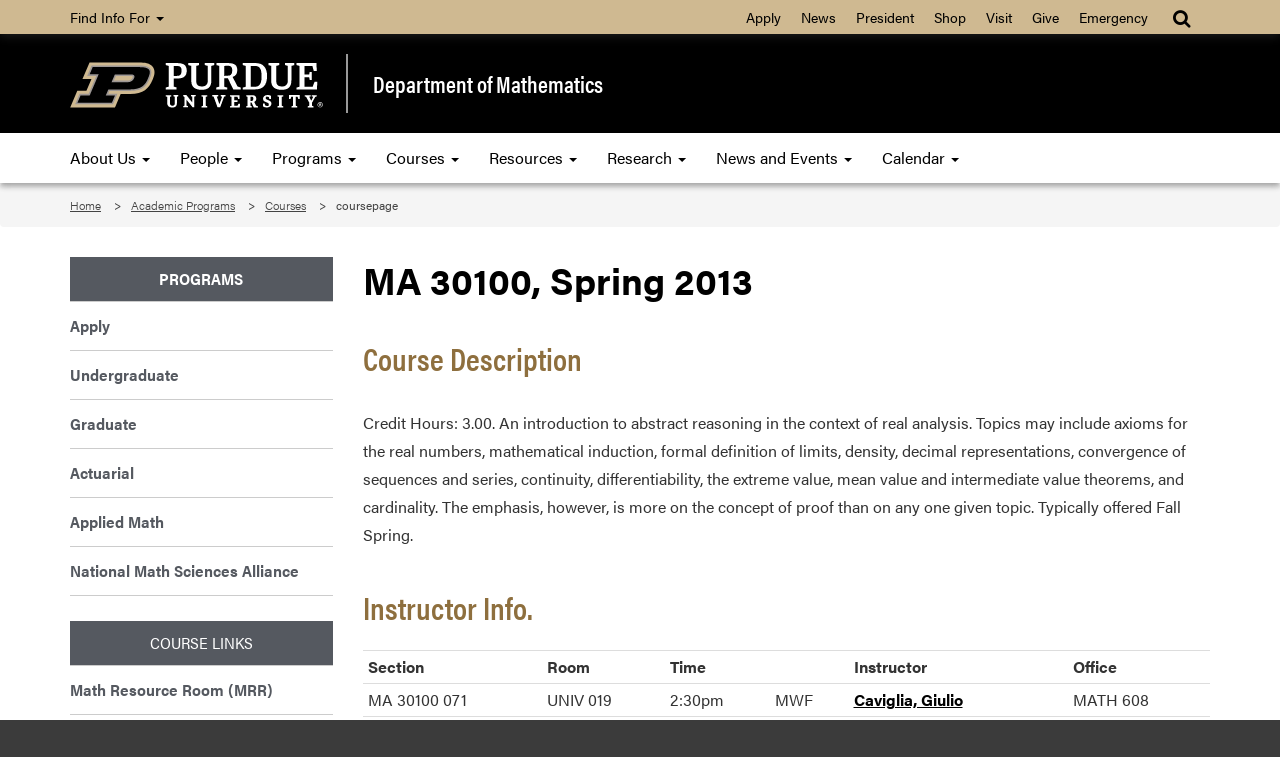

--- FILE ---
content_type: text/html; charset=UTF-8
request_url: https://www.math.purdue.edu/academic/courses/coursepage?year=2013&semester=spring&subject=MA&course=30100
body_size: 5985
content:
<!DOCTYPE html>
<html lang="en">
    
    <head>
        
        <meta charset="utf-8"/><meta content="IE=edge" http-equiv="X-UA-Compatible"/><meta content="width=device-width, initial-scale=1" name="viewport"/>

        <title> - Department of Mathematics - Purdue University</title>
        
                

		<!-- Favicon -->
        <link href="//www.purdue.edu/purdue/images/favicon.ico" rel="shortcut icon"/>

		<!-- CSS -->
		<link href="https://www.purdue.edu/purdue/fonts/united-sans/united-sans.css" rel="stylesheet"/>
<link href="https://use.typekit.net/ghc8hdz.css" rel="stylesheet"/>
        
<script src="https://use.fontawesome.com/a5992bcfed.js"></script>
<noscript>
	<link href="https://use.fontawesome.com/daeafc3302.css" rel="stylesheet"/>
</noscript>
		<link href="../../css/bootstrap.min.css" rel="stylesheet" text="text/css"/>
		<link href="../../css/content-math.css" rel="stylesheet" type="text/css"/> 
        <link href="../../css/styles-new.css" rel="stylesheet" type="text/css"/>
        <link href="https://maxcdn.bootstrapcdn.com/font-awesome/4.4.0/css/font-awesome.min.css" rel="stylesheet"/>
		    <style type="text/css">
        /* Any CSS placed in this text area will be placed inside of a style tag located in the head section of the page. */
	</style>


        <script src="../../javascript/modernizr-custom-min.js"></script>
<script src="//www.purdue.edu/purdue/js/jquery-1.10.2.min.js" type="text/javascript"></script>
        
        <!-- Google Tag Manager -->
<script>
(function(w,d,s,l,i){w[l]=w[l]||[];w[l].push({'gtm.start':
new Date().getTime(),event:'gtm.js'});var f=d.getElementsByTagName(s)[0],
j=d.createElement(s),dl=l!='dataLayer'?'&amp;l='+l:'';j.async=true;j.src=
'https://www.googletagmanager.com/gtm.js?id='+i+dl;f.parentNode.insertBefore(j,f);
})(window,document,'script','dataLayer','GTM-WHFBN63');
</script>
<!-- End Google Tag Manager -->
		<span></span><!-- Google Analytics: GA4 -->

<script async src="https://www.googletagmanager.com/gtag/js?id=G-GBN6VF2VV7"></script>
<script>
  window.dataLayer = window.dataLayer || [];
  function gtag(){dataLayer.push(arguments);}
  gtag('js', new Date());

  gtag('config', 'G-GBN6VF2VV7');
</script>

		
	</head>
    
	<body>  
	
	    <a class="nav nav-skipto" href="#main">Skip to main content</a>
	
        <!-- Google Tag Manager (noscript) -->
<noscript>
	<iframe height="0" src="https://www.googletagmanager.com/ns.html?id=GTM-WHFBN63" style="display:none;visibility:hidden" width="0"></iframe>
</noscript>
<!-- End Google Tag Manager (noscript) -->
        
        <header class="header">
    
    	    <!-- Gold Bar -->
    		<nav class="navbar navbar-inverse goldbar">
    			<div class="container">
    				<div class="navbar-header">
    					<button class="navbar-toggle left" data-target=".gold" data-toggle="collapse" type="button">
    						<span class="icon-bar"></span>
    						<span class="icon-bar"></span>
    						<span class="icon-bar"></span> Quick Links
    					</button>
    					<button class="navbar-toggle search right" data-target="#search" data-toggle="collapse" type="button"> 
    						<i class="fa fa-search fa-lg"></i> 
    					</button>
    				</div>
    				<div class="collapse navbar-collapse right search" id="search">
    					<ul class="nav navbar-nav navbar-right">
    						<li class="dropdown"><a class="dropdown-toggle" data-toggle="dropdown" href="#" title="Site search"><i class="fa fa-search fa-lg"></i></a>
    							<ul class="dropdown-menu">
    								<li>
    									<div class="form-group">
    										<span></span>
<script>
    (function() {
        var cx = '017690826183710227054:mjxnqnpskjk';
        var gcse = document.createElement('script');
        gcse.type = 'text/javascript';
        gcse.async = true;
        gcse.src = 'https://cse.google.com/cse.js?cx=' + cx;
        var s = document.getElementsByTagName('script')[0];
        s.parentNode.insertBefore(gcse, s);
    })();
</script>

<gcse:searchbox-only id="cse-search-form" resultsUrl="https://www.math.purdue.edu/results.html" queryParameterName="q">
Loading
</gcse:searchbox-only>

    									</div>
    								</li>
    							</ul>
    						</li>
    					</ul>
    				</div>
    				<div class="collapse navbar-collapse gold">
    					<ul class="nav navbar-nav information">
    						<li class="dropdown"><a class="dropdown-toggle" data-toggle="dropdown" href="#">Find Info For <b class="caret"></b></a>
    							<ul class="dropdown-menu"><p class="hide">Find Info For</p>
<li><a href="https://www.purdue.edu/home/academics/">Academics</a></li>
<li><a href="https://www.purdue.edu/home/become-a-student/">Become a Student</a></li>
<li><a href="https://www.purdue.edu/home/current-students/">Current Students</a></li>
<li><a href="https://www.purdue.edu/home/athletics/">Athletics</a></li>
<li><a href="https://www.purdue.edu/home/about/">About</a></li>
<li><a href="https://www.purdue.edu/home/careers/">Careers</a></li>
<li><a href="https://www.purdue.edu/home/research/">Research and Partnerships</a></li>
</ul>
    						</li>
    					</ul>
    					<ul class="nav navbar-nav right quicklinks"><p class="hide">Quick Links</p>
<li><a href="https://www.admissions.purdue.edu/apply/apply.php">Apply</a></li>
<li><a href="https://www.purdue.edu/newsroom/">News</a></li>
<li><a href="https://www.purdue.edu/president/">President</a></li>
<li><a href="https://www.bkstr.com/boilermakersstore">Shop</a></li>
<li><a href="https://www.purdue.edu/visit/">Visit</a></li>
<li><a href="https://connect.purdue.edu/s/givenow?dids=RF0033&amp;sort=1&amp;appealcode=10727">Give</a></li>
<li><a href="https://www.purdue.edu/emergency/">Emergency</a></li>
</ul>
    				</div>
    			</div>
    		</nav>
    
    	    <!-- Top Section -->
            <section class="top">
                <div class="container">
                    <div class="row">
                        <div class="logo col-lg-3 col-md-3 col-sm-4 col-xs-12">
                            <a class="svgLinkContainer" href="https://www.purdue.edu">
								<object class="svgContainer" data="https://www.purdue.edu/purdue/images/PU-H.svg" tabindex="-1" title="Purdue University logo" type="image/svg+xml">
								</object>
                            </a>
                        </div>
                        <div class="department col-lg-9 col-md-9 col-sm-8 col-xs-12">
                            <a href="../../index.html">
                                Department of Mathematics
                            </a>
                        </div>
                    </div>
                </div>
            </section>
    
    	    <!-- Main Navigation -->
    		<nav class="navbar navbar-inverse blackbar">
    			<div class="container">
    				<div class="navbar-header">
    					<button class="navbar-toggle" data-target=".black" data-toggle="collapse" type="button">
    						<span class="icon-bar"></span>
    						<span class="icon-bar"></span>
    						<span class="icon-bar"></span> Menu
    					</button>
    				</div>
    				<div class="collapse navbar-collapse black">
    					<ul class="nav navbar-nav">
<li class="dropdown"><a class="dropdown-toggle" data-toggle="dropdown" href="../../about/index.html">About Us <span class="caret"></span> </a>
<ul class="dropdown-menu">
<li><a href="../../about/index.html">About Us</a></li>
<li class="dropdown-submenu"><a class="dropdown toggle" href="https://www.purdue.edu/science/">College and Departments <span class="caret"></span> </a>
<ul class="dropdown-menu">
<li><a href="https://www.purdue.edu/science/">College of Science</a></li>
<li><a href="https://www.bio.purdue.edu">Department of Biological Sciences</a></li>
<li><a href="https://www.chem.purdue.edu">James Tarpo Jr. and Margaret Tarpo Department of Chemistry</a></li>
<li><a href="https://www.cs.purdue.edu/">Department of Computer Science</a></li>
<li><a href="https://www.eaps.purdue.edu/">Department of Earth, Atmospheric, and Planetary Sciences</a></li>
<li><a href="https://www.math.purdue.edu/">Department of Mathematics</a></li>
<li><a href="https://www.physics.purdue.edu/">Department of Physics and Astronomy</a></li>
<li><a href="https://www.stat.purdue.edu">Department of Statistics</a></li>
</ul>
</li>
<li><a href="../../jobs/faculty.html">Faculty and Staff Hiring</a></li>
<li><a href="../../jobs/index.html">Job Listings</a></li>
<li><a href="../../about/news.html">PUrview Newsletter</a></li>
<li><a href="../../people/alumni/index.html">Giving to Mathematics</a></li>
</ul>
</li>
<li class="dropdown"><a class="dropdown-toggle" data-toggle="dropdown" href="../../people/index.html"> People <span class="caret"></span> </a>
<ul class="dropdown-menu">
<li><a href="../../people/faculty.html">Faculty</a></li>
<li><a href="../../people/visiting-assistant-professors.html">Visiting Assistant Professors</a></li>
<li><a href="../../people/emeritus.html">Emeritus Faculty</a></li>
<li><a href="../../people/courtesy.html">Courtesy Faculty</a></li>
<li><a href="../../people/adjunct.html">Adjunct Faculty</a></li>
<li><a href="../../people/visiting.html">Visiting Scholars</a></li>
<li><a href="../../people/lecturer.html">Lecturers</a></li>
<li><a href="../../people/gradstudents.html">Graduate Students</a></li>
<li><a href="../../people/postdoc.html">Postdoctorals</a></li>
<li><a href="../../people/staff.html">Administration and Staff</a></li>
<li><a href="../../people/studentorgs.html">Student Organizations</a></li>
</ul>
</li>
<li class="dropdown"><a class="dropdown-toggle" data-toggle="dropdown" href="../index.html"> Programs <span class="caret"></span> </a>
<ul class="dropdown-menu">
<li><a href="https://www.purdue.edu/home/become-a-student/">Apply</a></li>
<li><a href="../undergrad/index.html">Undergraduate</a></li>
<li><a href="../grad/index.html">Graduate</a></li>
<li><a href="https://www.science.purdue.edu/actuarial-science/">Actuarial</a></li>
<li><a href="../applied.html">Applied Math</a></li>
</ul>
</li>
<li class="dropdown"><a class="dropdown-toggle" data-toggle="dropdown" href="https://www.math.purdue.edu/academic/courses/semester/"> Courses <span class="caret"></span> </a>
<ul class="dropdown-menu">
<li><a href="https://www.math.purdue.edu/academic/courses/semester/">Course Pages</a></li>
<li><a href="schedule.html">Current Schedules</a></li>
<li><a href="Exam-Schedules.html">Exam Schedules</a></li>
<li><a href="Course-Description.html">Course Descriptions</a></li>
<li><a href="textbook.html">Textbook Listing by CRN</a></li>
<li><a href="grad.html">Graduate Topic and more Courses</a></li>
<li><a href="advanced_topics_course_descriptions_undergraduate.html">Undergraduate Topics Courses</a></li>
<li><a href="../tutor/index.html">Tutor List</a></li>
<li><a href="oldexams.php">Past Exam Archive</a></li>
<li><a href="https://www.math.purdue.edu/academic/courses/semester/semesters.html">Past Course Archive</a></li>
<li><a href="courses-page.html">Questions, Complaints, Grade Appeals</a></li>
</ul>
</li>
<li class="dropdown"><a class="dropdown-toggle" data-toggle="dropdown" href="../../resources/index.html"> Resources <span class="caret"></span> </a>
<ul class="dropdown-menu">
<li><a href="../../resources/index.html">Outside Resources</a></li>
<li><a href="../../resources/internal/index.html">Internal Resources</a></li>
<li><a href="../../resources/computing/index.html">Computing Information</a></li>
<li><a href="../../resources/quick-links.html">Quick Links</a></li>
<li><a href="/resources/business/index">Business Office</a></li>
<li><a href="../../resources/gta.html">Information for TAs and <br/>Limited Term Lecturers </a></li>
<li><a href="../../resources/faculty.html">Information for Faculty</a></li>
<li><a href="../../resources/ada.html">Instructor procedures for <br/>Students with Disabilities </a></li>
</ul>
</li>
<li class="dropdown"><a class="dropdown-toggle" data-toggle="dropdown" href="../../research/index.html"> Research <span class="caret"></span> </a>
<ul class="dropdown-menu">
<li><a href="../../people/faculty.html">Faculty Research Areas</a></li>
<li><a href="https://ccam.math.purdue.edu/">Center for Computational <br/> &amp; Applied Mathematics </a></li>
<li><a href="../../research/funding.html">Funding Opportunities</a></li>
<li><a href="https://www.purdue.edu/research/features/">Research at Purdue</a></li>
<li><a href="../../research/undergraduate.html">Undergraduate Research</a></li>
</ul>
</li>
<li class="dropdown"><a class="dropdown-toggle" data-toggle="dropdown" href="../../news/index.html"> News and Events <span class="caret"></span> </a>
<ul class="dropdown-menu">
<li><a href="../../news/index.html">News</a></li>
<li><a href="https://www.purdue.edu/science/events/science/index.html">Events</a></li>
<li><a href="https://www.purdue.edu/science/marketing-communications/index.html">Marketing and Communications</a></li>
<li><a href="../../news/socialmedia.html">Social Media</a></li>
<li><a href="../../about/news.html">Newsletter</a></li>
</ul>
</li>
<li class="dropdown"><a class="dropdown-toggle" data-toggle="dropdown" href="../../calendar/index.html">Calendar <span class="caret"></span> </a>
<ul class="dropdown-menu">
<li><a href="../../calendar/index.html">Department Calendar</a></li>
<li><a href="../../calendar/mathiskey/index.html">Math Is Key Public Lecture Series</a></li>
<li><a href="../../calendar/houston/index.html">Johnny Houston Lecture Series</a></li>
<li><a href="../../calendar/rubin/index.html">Women in Math Day, Jean E. Rubin <br/>Memorial Lecture </a></li>
<li><a href="../../calendar/conferences/index.html">Upcoming Conferences</a></li>
<li><a href="../../calendar/seminars/index.html">Seminars</a></li>
</ul>
</li>
</ul>
    				</div>
    			</div>
    		</nav>
    		
    	</header>	
    
	    <!-- Breadcrumbs -->
		<section aria-labelledby="breadcrumbs" class="breadcrumb">
			<div class="container">
				<div class="row">
					 
<div id="breadcrumbs">
<ol class="col-lg-12 col-md-12 col-sm-12">
    <li>
            
            
        
                <a href="/">Home</a> 
        </li>
    <li>
            
            
        
                <a href="/academic/">Academic Programs</a> 
        </li>
    <li>
            
            
        
                                    <a href="/academic/courses/">Courses</a> 
            </li><li>
                        
                                    coursepage
                </li>
</ol>
</div>
				</div>
			</div>
		</section>
		
		
				
    
	    <!-- Main Content -->
		<main class="content" id="main">
			<div class="container">
				<div class="row">
					<div class="maincontent col-lg-9 col-md-9 col-sm-9 col-xs-12 right"> 
                        
						<span></span> 
<h1>MA 30100, Spring 2013</h1>

<h2>Course Description</h2>
<p>Credit Hours: 3.00.  An introduction to abstract reasoning in the context of real analysis. Topics may include axioms for the real numbers, mathematical induction, formal definition of limits, density, decimal representations, convergence of sequences and series, continuity, differentiability, the extreme value, mean value and intermediate value theorems, and cardinality. The emphasis, however, is more on the concept of proof than on any one given topic. Typically offered Fall Spring.</p>

<h2>Instructor Info.</h2>
<!--
-->
<table class="table table-condensed">
  <tr>
    <th scope="col"><strong>Section</strong></th>
    <th scope="col"><strong>Room</strong></th>
    <th scope="col" colspan="2"><strong>Time</strong></th>
    <th scope="col"><strong>Instructor</strong></th>
    <th scope="col"><strong>Office</strong></th>
  </tr>
      <tr>
      <td>
        MA 30100 071      </td>
      <td>
        UNIV 019      </td>
      <td>
        2:30pm      </td>
      <td>
        MWF      </td>
      <td>
        <a href="/people/bio/gcavigli">Caviglia, Giulio</a>      </td>
      <td>
        MATH 608      </td>
    </tr>
      <tr>
      <td>
        MA 30100 111      </td>
      <td>
        REC 113      </td>
      <td>
        9:00am      </td>
      <td>
        TR      </td>
      <td>
        <a href="/people/bio/rhkenney">Kenney, Rachael</a>      </td>
      <td>
        MATH 702      </td>
    </tr>
  </table>




<h2>Course Materials</h2>
<p>There are no materials for this course.</p>

<h2>Important Notes</h2>
<ul>
    <li>ADA policies: please see our <a href="/academic/courses/ada.html">ADA Information page</a> for more details</li>
    <li>In the event of a missed exam, see your instructor/professor as soon as possible.</li>
    <li>See the <a href="/academic/courses/evaluation.html">online course evaluation page</a> for more information on how we collect course feedback from students</li>
</ul>

 

						
					</div>					 
				    <div class="sidenav col-lg-3 col-md-3 col-sm-3 col-xs-12">
    					<ul>
<li><a href="../index.html">Programs</a></li>
<li><a href="https://www.purdue.edu/home/become-a-student/">Apply</a></li>
<li><a href="../undergrad/index.html">Undergraduate</a></li>
<li><a href="../grad/index.html">Graduate</a></li>
<li><a href="https://www.science.purdue.edu/actuarial-science/">Actuarial</a></li>
<li><a href="../applied.html">Applied Math</a></li>
<li><a href="https://mathalliance.org">National Math Sciences Alliance</a></li>
</ul>
<ul class="quick_links">
<li>Course Links</li>
<li><a href="helproom.html">Math Resource Room (MRR)</a></li>
<li><a href="https://purdue.brightspace.com/">Brightspace</a></li>
<li><a href="/academic/courses/semester/semesters">Past Courses Archive </a></li>
<li><a href="oldexams.php">Past Exams Archive</a></li>
<li><a href="../tutor/index.html">Tutor List</a></li>
<li><a href="https://roomschedule.mypurdue.purdue.edu/Timetabling/exams.do">University Exam Schedules</a></li>
<li><a href="https://selfservice.mypurdue.purdue.edu/prod/bwckctlg.p_disp_dyn_ctlg">University Course Catalog</a></li>
<li><a href="https://selfservice.mypurdue.purdue.edu/prod/bwckschd.p_disp_dyn_sched">University Course Schedule</a></li>
<li><a href="../undergrad/advisors.html">Undergraduate Advisors</a></li>
<li><a href="../undergrad/majors-minor.html">Undergraduate Plans of Study</a></li>
<li><a href="courses-page.html">Question, Complaints, Grade Appeals</a></li>
<li><a href="https://www.purdue.edu/science/wisp/tutoring/">WIEP-WISP Tutoring Program</a></li>
</ul>
					</div>
				</div>
			</div>
			
		</main>
    
	    <!-- Footer -->
		<footer class="footer">
			<div class="container">
				<div class="row panel-group" id="accordion">
					<div class="panel panel-default">
						<div class="panel-heading">
<h4 class="panel-title"><a class="collapsed" data-parent="#accordion" data-toggle="collapse" href="#footerone">Communication <i class="fa fa-plus right"></i><i class="fa fa-minus right"></i> </a></h4>
</div>
<div class="panel-collapse collapse" id="footerone">
<div class="panel-body">
<ul>
<li><a href="https://one.purdue.edu" rel="noopener" target="_blank">OneCampus Portal</a></li>
<li><a href="https://purdue.brightspace.com/">Brightspace</a></li>
<li><a href="https://www.purdue.edu/boilerconnect/">BoilerConnect</a></li>
<li><a href="https://portal.office.com/">Office 365</a></li>
<li><a href="https://outlook.office.com/">Outlook</a></li>
<li><a href="https://mypurdue.purdue.edu">myPurdue</a></li>
</ul>
</div>
</div>
					</div>
					<div class="panel panel-default">
						<div class="panel-heading">
<h4 class="panel-title"><a class="collapsed" data-parent="#accordion" data-toggle="collapse" href="#footertwo">Campus <i class="fa fa-plus right"></i><i class="fa fa-minus right"></i> </a></h4>
</div>
<div class="panel-collapse collapse" id="footertwo">
<div class="panel-body">
<ul>
<li><a href="https://www.purdue.edu/home/faculty-staff/">Faculty and Staff</a></li>
<li><a href="https://www.purdue.edu/hr/">Human Resources</a></li>
<li><a href="https://www.purdue.edu/home/careers/">Careers</a></li>
<li><a href="https://www.purdue.edu/home/colleges_schools/">Colleges and Schools</a></li>
<li><a href="https://www.purdue.edu/directory/" rel="noopener" target="_blank">Directory</a></li>
<li><a href="https://www.purdue.edu/campus-map/">Campus Map</a></li>
</ul>
</div>
</div>
					</div>
					<div class="panel panel-default">
						<div class="panel-heading">
<h4 class="panel-title"><a class="collapsed" data-parent="#accordion" data-toggle="collapse" href="#footerthree">Resources <i class="fa fa-plus right"></i><i class="fa fa-minus right"></i></a></h4>
</div>
<div class="panel-collapse collapse" id="footerthree">
<div class="panel-body">
<ul>
<li><a href="../../resources/index.html">Internal Resources</a></li>
<li><a href="https://www.purdue.edu/science/about/business-office/index.html">Business Office</a></li>
<li><a href="../../resources/gta.html">Information for TAs and Limited Term Lecturers</a></li>
<li><a href="../../resources/faculty.html">Information for Faculty</a></li>
<li><a href="../../resources/ada.html">Instructor procedures for Students with Disabilities</a></li>
</ul>
</div>
</div>
					</div>
					<div class="panel panel-default">
						<div class="panel-heading">
<h4 class="panel-title"><a class="collapsed" data-parent="#accordion" data-toggle="collapse" href="#footerfour">Faculty &amp; Staff <i class="fa fa-plus right"></i><i class="fa fa-minus right"></i> </a></h4>
</div>
<div class="panel-collapse collapse" id="footerfour">
<div class="panel-body">
<ul>
<li><a href="../../people/index.html">People</a></li>
<li><a href="../../people/faculty.html">Faculty</a></li>
<li><a href="../../people/staff.html">Staff</a></li>
<li><a href="../../people/gradstudents.html">Graduate Students</a></li>
</ul>
</div>
</div>
					</div>
                    <div class="motto col-lg-4 col-md-4 col-sm-6">
                        
                        <div class="taglineContainer">
	<div class="tagline">
		<a href="https://www.purdue.edu/science/">
			<img alt="Purdue University College of Science" loading="lazy" src="https://www.purdue.edu/science/images/assets/Science_V-Full-Reverse-RGB.png"/>
		</a>
	</div>
</div>
                        
                        <div class="social">
                            <a href="https://www.facebook.com/PUMathSciences" rel="noopener" target="_blank" title="Purdue Mathematics on Facebook"> <i class="fa fa-facebook"></i> </a> <a href="https://www.youtube.com/user/CoSPurdue" rel="noopener" target="_blank" title="Purdue College of Science on YouTube"> <i class="fa fa-youtube"></i> </a>
                        </div>
                        
                    </div>
				</div>
			</div>
		</footer>
    
	    <!-- Bottom Signature -->
		<section aria-label="Contact and copyright information" class="bottom">
			<div class="container">
				<div class="row">
					<div class="col-lg-12 col-md-12 col-sm-12 col-xs-12">
						<p>Department of Mathematics, Purdue University, 150 N. University Street, West Lafayette, IN 47907-2067</p>
<p>Phone: (765) 494-1901 - FAX: (765) 494-0548 &#160;<a href="../../about/contact.html">Contact Us</a></p>
<p><a href="https://www.purdue.edu/home/disclaimer/">&#169; 2025 Purdue University</a> | <a href="https://www.purdue.edu/home/ea_eou_statement/">An equal access/equal opportunity university</a> | <a href="https://www.purdue.edu/securepurdue/security-programs/copyright-policies/reporting-alleged-copyright-infringement.php">Copyright Complaints</a> | <a href="https://collegescorecard.ed.gov/school/fields/?243780-Purdue-University-Main-Campus">DOE Degree Scorecards</a></p>
<p>Trouble with this page? <a href="https://www.purdue.edu/accessibilityresources/">Accessibility issues</a>? Please contact the <a href="mailto:sciencehelp@purdue.edu">College of Science</a>.</p>
<p><a href="https://www.purdue.edu/science/scienceit/">Maintained by Purdue IT</a></p>
					</div>
				</div>
			</div>
		</section>
    
        <script src="//www.purdue.edu/purdue/js/bootstrap.min.js"></script>
		 
	</body>
</html>